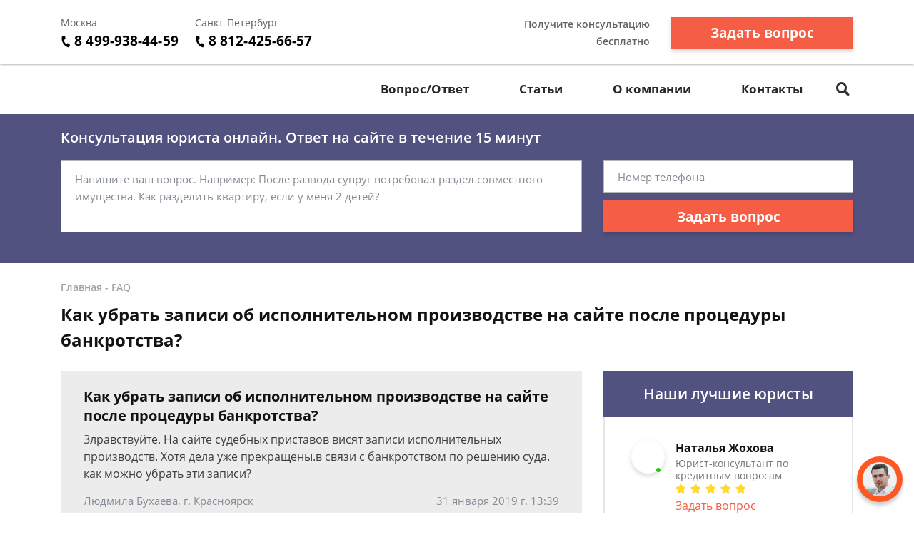

--- FILE ---
content_type: text/html; charset=utf-8
request_url: https://www.google.com/recaptcha/api2/aframe
body_size: 266
content:
<!DOCTYPE HTML><html><head><meta http-equiv="content-type" content="text/html; charset=UTF-8"></head><body><script nonce="lHBHlnC9wo3TdywKalU6vA">/** Anti-fraud and anti-abuse applications only. See google.com/recaptcha */ try{var clients={'sodar':'https://pagead2.googlesyndication.com/pagead/sodar?'};window.addEventListener("message",function(a){try{if(a.source===window.parent){var b=JSON.parse(a.data);var c=clients[b['id']];if(c){var d=document.createElement('img');d.src=c+b['params']+'&rc='+(localStorage.getItem("rc::a")?sessionStorage.getItem("rc::b"):"");window.document.body.appendChild(d);sessionStorage.setItem("rc::e",parseInt(sessionStorage.getItem("rc::e")||0)+1);localStorage.setItem("rc::h",'1768641282068');}}}catch(b){}});window.parent.postMessage("_grecaptcha_ready", "*");}catch(b){}</script></body></html>